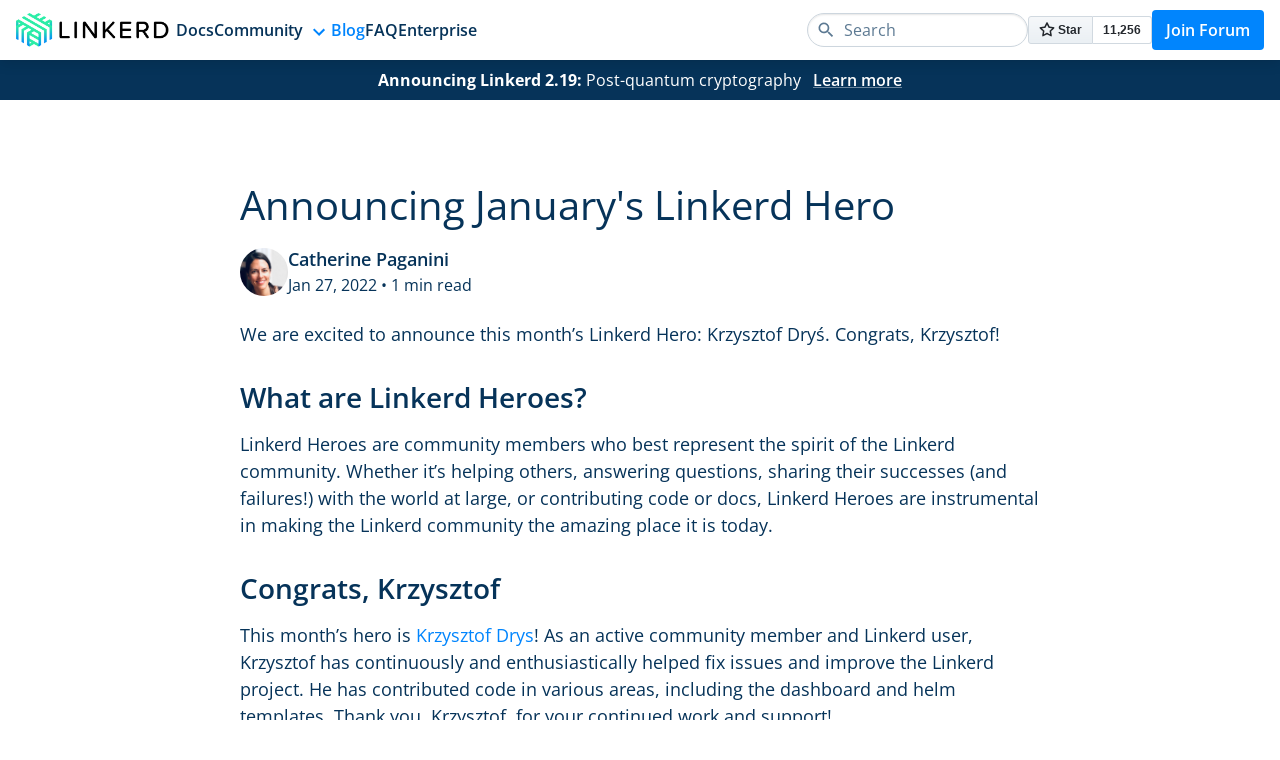

--- FILE ---
content_type: text/html
request_url: https://linkerd.io/2022/01/27/announcing-januarys-linkerd-hero/
body_size: 4624
content:
<!doctype html><html lang=en><head><meta charset=utf-8><script>(function(e,t,n,s,o){e[s]=e[s]||[],e[s].push({"gtm.start":(new Date).getTime(),event:"gtm.js"});var a=t.getElementsByTagName(n)[0],i=t.createElement(n),r=s!="dataLayer"?"&l="+s:"";i.async=!0,i.src="https://www.googletagmanager.com/gtm.js?id="+o+r,a.parentNode.insertBefore(i,a)})(window,document,"script","dataLayer","GTM-PXBDGKJ")</script><script>!function(){var t,n,e=window.analytics=window.analytics||[];if(!e.initialize)if(e.invoked)window.console&&console.error&&console.error("Segment snippet included twice.");else{e.invoked=!0,e.methods=["trackSubmit","trackClick","trackLink","trackForm","pageview","identify","reset","group","track","ready","alias","debug","page","once","off","on"],e.factory=function(t){return function(){var n=Array.prototype.slice.call(arguments);return n.unshift(t),e.push(n),e}};for(t=0;t<e.methods.length;t++)n=e.methods[t],e[n]=e.factory(n);e.load=function(t,n){var o,s=document.createElement("script");s.type="text/javascript",s.async=!0,s.src=("https:"===document.location.protocol?"https://":"http://")+"cdn.segment.com/analytics.js/v1/"+t+"/analytics.min.js",o=document.getElementsByTagName("script")[0],o.parentNode.insertBefore(s,o),e._loadOptions=n},e.SNIPPET_VERSION="4.1.0",e.load("bNkUVlprW8hKE72fgjKIEm9FI6pOzhT4"),e.page()}}()</script><title>Announcing January's Linkerd Hero | Linkerd</title>
<link rel="shortcut icon" href=/favicon.png><meta name=viewport content="width=device-width,initial-scale=1"><meta name=description content="As a community member and Linkerd user, Krzysztof has continuously and enthusiastically helped fix issues and improve the Linkerd project."><meta property="og:url" content="https://linkerd.io/2022/01/27/announcing-januarys-linkerd-hero/"><meta property="og:site_name" content="Linkerd"><meta property="og:title" content="Announcing January's Linkerd Hero"><meta property="og:description" content="As a community member and Linkerd user, Krzysztof has continuously and
enthusiastically helped fix issues and improve the Linkerd project."><meta property="og:locale" content="en_us"><meta property="og:type" content="article"><meta property="article:section" content="blog"><meta property="article:published_time" content="2022-01-27T00:00:00+00:00"><meta property="article:modified_time" content="2022-01-27T00:00:00+00:00"><meta property="og:image" content="https://linkerd.io/2022/01/27/announcing-januarys-linkerd-hero/cover.jpg"><meta name=twitter:card content="summary_large_image"><meta name=twitter:image content="https://linkerd.io/2022/01/27/announcing-januarys-linkerd-hero/cover.jpg"><meta name=twitter:title content="Announcing January's Linkerd Hero"><meta name=twitter:description content="As a community member and Linkerd user, Krzysztof has continuously and
enthusiastically helped fix issues and improve the Linkerd project."><meta name=twitter:site content="@Linkerd"><link rel=canonical href=https://linkerd.io/2022/01/27/announcing-januarys-linkerd-hero/><link rel=preload as=font href=/fonts/open-sans-v40-latin-600.woff2 type=font/woff2 crossorigin=anonymous><link rel=preload as=font href=/fonts/open-sans-v40-latin-700.woff2 type=font/woff2 crossorigin=anonymous><link rel=preload as=font href=/fonts/open-sans-v40-latin-regular.woff2 type=font/woff2 crossorigin=anonymous><link rel=stylesheet href=/css/main.min.02447fe169f8f050b5d390255dac1a094d47895a42263461d71c9d734ce16d65.css><script src=/js/main.min.5023a82ac8e4e8f4b2dbd219e50fcb9bfb00504a308c7e409422c56a93c3dfbb.js></script><script async defer src=https://buttons.github.io/buttons.js></script><script type=application/ld+json>{"@context":"https://schema.org","@type":"Article","author":"Catherine Paganini","datePublished":"2022-01-27T00:00:00Z","dateModified":"2022-01-27T00:00:00Z","headline":"Announcing January's Linkerd Hero","image":"https://linkerd.io/2022/01/27/announcing-januarys-linkerd-hero/cover.jpg","publisher":{"@type":"Organization","name":"linkerd.io","logo":{"@type":"ImageObject","url":"https://linkerd.io/logos/linkerd.png","width":472,"height":100}}}</script></head><body><noscript><iframe src="https://www.googletagmanager.com/ns.html?id=GTM-PXBDGKJ" height=0 width=0 style=display:none;visibility:hidden></iframe></noscript><header class=main-header><div class=main-header__container><div class=main-header__logo><a href=/><img src=/logos/linkerd.png alt=Linkerd></a></div><input class=main-header__toggle-checkbox type=checkbox id=main-header-toggle>
<label class=main-header__toggle for=main-header-toggle><span class=main-header__toggle-icon><span class=main-header__toggle-icon--open><svg class="icon icon--primary" viewBox="0 0 24 24"><path d="M3 6H21V8H3V6m0 5H21v2H3V11m0 5H21v2H3V16z"/></svg>
</span><span class=main-header__toggle-icon--close><svg class="icon icon--primary" viewBox="0 0 24 24"><path d="M19 6.41 17.59 5 12 10.59 6.41 5 5 6.41 10.59 12 5 17.59 6.41 19 12 13.41 17.59 19 19 17.59 13.41 12 19 6.41z"/></svg></span></span></label><div class=main-header__nav><nav class=main-nav><ul class=main-nav__menu><li><a href=/docs/>Docs</a></li><li><a href=#>Community<svg class="icon icon--primary" viewBox="0 0 24 24"><path d="M7.41 8.58 12 13.17l4.59-4.59L18 10l-6 6-6-6L7.41 8.58z"/></svg></a><ul><li><a href=/community/get-involved/>Get Involved</a></li><li><a href=/community/adopters/>Adopters & Case Studies</a></li><li><a href=/community/ambassadors/>Linkerd Ambassadors</a></li><li><a href=/community/ambassadors-apply/>Become an Ambassador</a></li><li><a href=https://linkerd.buoyant.io target=_blank rel=noopener>Buoyant's Linkerd Forum</a></li></ul></li><li class=main-nav__menu--selected><a href=/blog/>Blog</a></li><li><a href=/faq/>FAQ</a></li><li><a href=/enterprise/>Enterprise</a></li></ul><div class=main-nav__search><form action=/search method=get><div class="search-input search-input--sm"><svg class="icon" viewBox="0 0 24 24"><path d="M9.5 3A6.5 6.5.0 0116 9.5c0 1.61-.59 3.09-1.56 4.23L14.71 14H15.5l5 5L19 20.5l-5-5V14.71L13.73 14.44C12.59 15.41 11.11 16 9.5 16A6.5 6.5.0 013 9.5 6.5 6.5.0 019.5 3m0 2C7 5 5 7 5 9.5S7 14 9.5 14 14 12 14 9.5 12 5 9.5 5z"/></svg>
<input type=text name=q placeholder=Search></div></form></div><div class=main-nav__github><a class=github-button href=https://github.com/linkerd/linkerd2 data-icon=octicon-star data-size=large data-show-count=true aria-label="Star linkerd/linkerd2 on GitHub">Star</a></div><div class=main-nav__forum><a href=https://linkerd.buoyant.io class="button button--primary button--sm" target=_blank rel=noopener>Join Forum</a></div></nav></div></div></header><div class=main-announcement><strong>Announcing Linkerd 2.19:</strong> Post-quantum cryptography
<a href=/2025/10/31/announcing-linkerd-2.19/ class=main-announcement__link>Learn more</a></div><main class=main-content><div class="blog blog--single"><div class="blog__container container"><div class=blog-post><div class=blog-post__header><h1>Announcing January's Linkerd Hero</h1><div class=blog-post-meta><div class=blog-post-meta__media><img src=/authors/catherine-paganini.jpg alt="Catherine Paganini" class="img img--48 img--cover img--round"></div><div class=blog-post-meta__body><div class=blog-post-meta__name>Catherine Paganini</div><div class=blog-post-meta__date>Jan 27, 2022 • 1 min read</div></div></div></div><div class=blog-post__cover></div><div class="blog-post__content prose"><p>We are excited to announce this month&rsquo;s Linkerd Hero: Krzysztof Dryś. Congrats,
Krzysztof!</p><h2 id=what-are-linkerd-heroes>What are Linkerd Heroes?</h2><p>Linkerd Heroes are community members who best represent the spirit of the
Linkerd community. Whether it&rsquo;s helping others, answering questions, sharing
their successes (and failures!) with the world at large, or contributing code or
docs, Linkerd Heroes are instrumental in making the Linkerd community the
amazing place it is today.</p><h2 id=congrats-krzysztof>Congrats, Krzysztof</h2><p>This month’s hero is <a href="https://github.com/krzysztofdrys" rel=noopener target=_blank>Krzysztof Drys</a>! As an
active community member and Linkerd user, Krzysztof has continuously and
enthusiastically helped fix issues and improve the Linkerd project. He has
contributed code in various areas, including the dashboard and helm templates.
Thank you, Krzysztof, for your continued work and support!</p><figure><img alt=krzysztof class="img img--max-fill img--rounded" src=/2022/01/27/announcing-januarys-linkerd-hero/cover.jpg></figure><h2 id=nominate-next-months-linkerd-hero>Nominate next month&rsquo;s Linkerd Hero</h2><p>Linkerd Heroes take many forms. Perhaps someone has answered your or the
community’s pressing questions on Slack. Maybe you&rsquo;ve read a blog post or
watched a conference talk that helped spur your decision-making process or
advance your Linkerd implementation. Or perhaps someone contributed an awesome
Linkerd feature or bugfix that has made your life a lot easier. Who is your
Linkerd Hero?
<a href="https://docs.google.com/forms/d/e/1FAIpQLSfNv--UnbbZSzW7J3SbREIMI-HaooyX9im8yLIGB7M_LKT_Fw/viewform?usp=sf_link" rel=noopener target=_blank>Submit your nomination for next month&rsquo;s hero here</a>!</p><p>For those who nominated someone, thank you for participating!</p></div></div><div class=blog-post-related><h2>Suggested Blog Posts</h2><div class=blog-post-related__pages><div class="card card--horz card--center"><div class=card__media><div class=thumbnail><span style=background-image:url(/2021/12/09/announcing-decembers-linkerd-hero/cover.jpg)></span>
<img src=/2021/12/09/announcing-decembers-linkerd-hero/cover.jpg alt=Cover class="img img--128 img--rounded img--fit"></div></div><div class=card__body><div class=card__header><h4><a href=/2021/12/09/announcing-decembers-linkerd-hero/>Announcing December's Linkerd Hero</a></h4><div class=blog-post-meta><div class=blog-post-meta__date>Dec 9, 2021 • 2 min read</div></div></div></div></div><div class="card card--horz card--center"><div class=card__media><div class=thumbnail><span style=background-image:url(/2021/10/28/announcing-octobers-linkerd-hero/cover.jpg)></span>
<img src=/2021/10/28/announcing-octobers-linkerd-hero/cover.jpg alt=Cover class="img img--128 img--rounded img--fit"></div></div><div class=card__body><div class=card__header><h4><a href=/2021/10/28/announcing-octobers-linkerd-hero/>Announcing October's Linkerd hero</a></h4><div class=blog-post-meta><div class=blog-post-meta__date>Oct 28, 2021 • 2 min read</div></div></div></div></div><div class="card card--horz card--center"><div class=card__media><div class=thumbnail><span style=background-image:url(/2021/09/30/announcing-septembers-linkerd-hero/cover.jpg)></span>
<img src=/2021/09/30/announcing-septembers-linkerd-hero/cover.jpg alt=Cover class="img img--128 img--rounded img--fit"></div></div><div class=card__body><div class=card__header><h4><a href=/2021/09/30/announcing-septembers-linkerd-hero/>Announcing September's Linkerd Hero</a></h4><div class=blog-post-meta><div class=blog-post-meta__date>Sep 30, 2021 • 2 min read</div></div></div></div></div><div class="card card--horz card--center"><div class=card__media><div class=thumbnail><span style=background-image:url(/2021/08/26/announcing-augusts-linkerd-hero/cover.jpg)></span>
<img src=/2021/08/26/announcing-augusts-linkerd-hero/cover.jpg alt=Cover class="img img--128 img--rounded img--fit"></div></div><div class=card__body><div class=card__header><h4><a href=/2021/08/26/announcing-augusts-linkerd-hero/>Announcing August's Linkerd Hero</a></h4><div class=blog-post-meta><div class=blog-post-meta__date>Aug 26, 2021 • 2 min read</div></div></div></div></div></div></div></div></div></main><footer class=main-footer><div class=main-footer__top><div class="main-footer__container container"><div class=main-footer__info><p><img src=/logos/linkerd.png alt=Linkerd></p><p>Linkerd was originally created by <a href=https://buoyant.io/ target=_blank rel=noopener>Buoyant</a></p><p>View <a href=https://github.com/linkerd/linkerd/wiki/Linkerd-code-of-conduct target=_blank rel=noopener>Code of Conduct</a></p></div><div class=main-footer__links><div class=main-footer__community><h4>Community</h4><ul><li><a href=https://github.com/linkerd/linkerd2/ target=_blank rel=noopener>GitHub</a></li><li><a href=https://slack.linkerd.io/ target=_blank rel=noopener>Slack</a></li><li><a href=https://linkerd.buoyant.io/ target=_blank rel=noopener>Linkerd Forum</a></li></ul></div><div class=main-footer__follow><h4>Follow</h4><ul><li><a href=https://www.linkedin.com/company/linkerd/ target=_blank rel=noopener>Linkedin</a></li><li><a href=https://www.youtube.com/buoyantio/ target=_blank rel=noopener>YouTube</a></li><li><a href=https://twitter.com/linkerd/ target=_blank rel=noopener>Twitter</a></li></ul></div></div></div></div><div class=main-footer__bottom><div class="main-footer__container container"><p><a href=https://github.com/linkerd/website/tree/main/linkerd.io/content target=_blank rel=noopener>Edit This Site</a></p><p>Copyright © 2026 Linkerd Authors. All rights reserved.</p></div></div></footer><img alt=scarf referrerpolicy=no-referrer-when-downgrade src="https://static.scarf.sh/a.png?x-pxid=134c11a9-d08b-45e0-8cc9-d1ed96a92343" style=position:absolute;top:0;left:0;width:1px;height:1px><script defer src="https://static.cloudflareinsights.com/beacon.min.js/vcd15cbe7772f49c399c6a5babf22c1241717689176015" integrity="sha512-ZpsOmlRQV6y907TI0dKBHq9Md29nnaEIPlkf84rnaERnq6zvWvPUqr2ft8M1aS28oN72PdrCzSjY4U6VaAw1EQ==" data-cf-beacon='{"version":"2024.11.0","token":"6104071975364cc1b604bdf2a3f3c21e","r":1,"server_timing":{"name":{"cfCacheStatus":true,"cfEdge":true,"cfExtPri":true,"cfL4":true,"cfOrigin":true,"cfSpeedBrain":true},"location_startswith":null}}' crossorigin="anonymous"></script>
</body></html>

--- FILE ---
content_type: text/css
request_url: https://linkerd.io/css/main.min.02447fe169f8f050b5d390255dac1a094d47895a42263461d71c9d734ce16d65.css
body_size: 6364
content:
@font-face{font-display:swap;font-family:open sans;font-style:normal;font-weight:400;src:url(/fonts/open-sans-v40-latin-regular.woff2)format("woff2")}@font-face{font-display:swap;font-family:open sans;font-style:normal;font-weight:500;src:url(/fonts/open-sans-v40-latin-500.woff2)format("woff2")}@font-face{font-display:swap;font-family:open sans;font-style:normal;font-weight:600;src:url(/fonts/open-sans-v40-latin-600.woff2)format("woff2")}@font-face{font-display:swap;font-family:open sans;font-style:normal;font-weight:700;src:url(/fonts/open-sans-v40-latin-700.woff2)format("woff2")}:root{font-size:18px}@media(prefers-reduced-motion:no-preference){:root{scroll-behavior:smooth}}*,*::before,*::after{box-sizing:border-box}html{-webkit-font-smoothing:antialiased;text-rendering:optimizeLegibility;text-size-adjust:100%}body{margin:0;background-color:#fff;color:#063359;font-family:open sans,Helvetica,Arial,sans-serif;font-size:18px;font-weight:400;line-height:1.5}h1,h2,h3,h4,h5,h6{margin:0;margin-bottom:16px;font-family:open sans,Helvetica,Arial,sans-serif;font-weight:600;line-height:1.25}h1{font-size:40px}h2{font-size:28px}h3{font-size:24px}h4{font-size:20px}h5{font-size:18px}h6{font-size:16px}p,ul,ol,dl,figure{margin:0;margin-bottom:16px;font-family:open sans,Helvetica,Arial,sans-serif;font-size:18px;font-weight:400;line-height:1.5}dt{font-weight:600}dd{margin:0;padding-left:24px}ul,ol{padding-left:24px}ul ul,ol ol,ol ul,ul ol{margin-bottom:0;padding-top:8px}li{margin-bottom:4px}li:last-child{margin-bottom:0}figure img{display:block;height:auto;max-width:100%}blockquote{margin:0;margin-bottom:16px;padding:24px;border-left:solid 4px #0185fd;background-color:#e3f2fe;border-radius:4px}blockquote>:last-child{margin-bottom:0}hr{overflow:visible;height:0;margin:0;margin-bottom:16px;box-sizing:content-box;border:none;border-top:solid 2px #cdd6de}pre{margin:0;margin-bottom:16px;font-size:90%;overflow-x:auto;max-width:0;min-width:-webkit-fill-available;min-width:-moz-available;min-width:stretch;font-family:Consolas,Monaco,andale mono,ubuntu mono,monospace}img{border-style:none}a{color:#0185fd;text-decoration:none;transition:color .2s ease}a:hover,a:active{color:#016aca}strong,b{font-weight:700}code{font-family:Consolas,Monaco,andale mono,ubuntu mono,monospace}code:not(pre code){padding:1px 3px;background-color:#e3f2fe;border-radius:4px;font-size:90%;mix-blend-mode:multiply}figcaption{padding-top:8px;color:#5d7a93;font-size:16px;text-align:center}table{width:100%;margin:0;margin-bottom:16px;border-collapse:collapse;border-top:solid 1px #cdd6de}th,td{padding:8px 16px;border-bottom:solid 1px #cdd6de;text-align:left}th{font-size:16px;font-weight:600}thead tr,tr:nth-child(even){background-color:#f5f7f8}select,input,textarea,button{font-family:open sans,Helvetica,Arial,sans-serif;font-size:18px;font-weight:400;line-height:1.5}select{appearance:none;padding:8px 32px 8px 16px;border:solid 1px #cdd6de;background-color:#fff;color:#063359;border-radius:4px;background-image:url('data:image/svg+xml;utf8,<svg xmlns="http://www.w3.org/2000/svg" viewBox="0 0 24 24"><path d="M7.41,8.58L12,13.17L16.59,8.58L18,10L12,16L6,10L7.41,8.58Z" fill="%238399ac"/></svg>');background-repeat:no-repeat;background-position:right 8px center;background-size:24px 24px}input[type=text],input[type=email],textarea{padding:4px 8px;width:100%;border:solid 1px #cdd6de;border-radius:4px;background-color:#fff;color:#063359}input[type=text]:focus,input[type=email]:focus,textarea:focus{outline:#0185fd}input[type=text]::placeholder,input[type=email]::placeholder,textarea::placeholder{color:#5d7a93}input[type=submit],button{display:inline-block;padding:8.5px 16px;color:#0185fd;background-color:transparent;border-radius:4px;outline-width:0;white-space:nowrap;vertical-align:middle;text-align:center;text-decoration:none;font-family:open sans,Helvetica,Arial,sans-serif;font-weight:600;font-size:18px;line-height:1.5;cursor:pointer;transition:background-color .2s ease;color:#fff;background-color:#0185fd;border:none}input[type=submit]:focus,button:focus{outline:0}input[type=submit]:hover,input[type=submit]:active,button:hover,button:active{color:#016aca;background-color:#e3f2fe}input[type=submit]:hover,input[type=submit]:active,button:hover,button:active{color:#fff;background-color:#016aca}input[type=text]:-webkit-autofill,input[type=text]:-webkit-autofill:hover,input[type=text]:-webkit-autofill:focus,input[type=text]:-webkit-autofill:active{-webkit-text-fill-color:#063359;transition:background-color 5000s ease-in-out 0s}.accordion{border-top:solid 1px #cdd6de}.accordion details{padding-top:16px;padding-bottom:16px;border-bottom:solid 1px #cdd6de}.accordion details summary{padding-right:32px;list-style-type:none;background-image:url('data:image/svg+xml;utf8,<svg xmlns="http://www.w3.org/2000/svg" viewBox="0 0 24 24"><path d="M7.41,8.58L12,13.17L16.59,8.58L18,10L12,16L6,10L7.41,8.58Z" fill="%238399ac" /></svg>');background-repeat:no-repeat;background-position:100%;background-size:24px 24px;cursor:pointer;transition:color .2s ease}.accordion details summary:hover{color:#0185fd}.accordion details summary>*{margin-bottom:0}.accordion details[open] summary{margin-bottom:24px;background-image:url('data:image/svg+xml;utf8,<svg xmlns="http://www.w3.org/2000/svg" viewBox="0 0 24 24"><path d="M7.41,15.41L12,10.83L16.59,15.41L18,14L12,8L6,14L7.41,15.41Z" fill="%238399ac" /></svg>')}.alert{background-color:#f5f7f8;border:solid 1px #cdd6de;border-radius:4px;padding:16px 24px}.alert>*{margin-bottom:0}.alert>*+*{margin-top:16px}.alert .alert__title{display:flex;gap:8px;align-items:center}.alert .alert__title>*{margin-bottom:0}.alert .alert__content>*{margin-bottom:0}.alert .alert__content>*+*{margin-top:16px}.alert.alert--callout{border-width:4px;border-top:none;border-right:none;border-bottom:none}.alert.alert--condensed{padding:8px 16px}.alert.alert--center .alert__title{justify-content:center}.alert.alert--center .alert__content{text-align:center}.alert.alert--primary{color:#003565;background-color:#e6f3ff;border-color:#99cefe}.alert.alert--secondary{color:#25313b;background-color:#eff2f4;border-color:#becad4}.alert.alert--success{color:#0e4e24;background-color:#e9f9ef;border-color:#a7e7bd}.alert.alert--info{color:#003565;background-color:#e6f3ff;border-color:#99cefe}.alert.alert--warning{color:#664d03;background-color:#fff9e6;border-color:#ffe69c}.alert.alert--danger{color:#58151c;background-color:#fcebec;border-color:#f1aeb5}.anchor{scroll-margin-top:60px}.anchor .anchor__link{opacity:0;transition:opacity .2s ease}.anchor:hover .anchor__link{opacity:.6}.anchor:hover .anchor__link:hover{opacity:1}.avatar{display:flex;gap:16px;align-items:center}.avatar>*{margin-bottom:0}.avatar .avatar__title{color:#5d7a93;font-weight:400}.avatar-link{display:block;color:#063359}.avatar-link:hover .avatar__title,.avatar-link:active .avatar__title{color:#016aca}.badge{display:inline-block;padding:4px 16px;background-color:#64f9bf;border-radius:999px;font-size:16px}.button,button{display:inline-block;padding:8.5px 16px;color:#0185fd;background-color:transparent;border-radius:4px;outline-width:0;white-space:nowrap;vertical-align:middle;text-align:center;text-decoration:none;font-family:open sans,Helvetica,Arial,sans-serif;font-weight:600;font-size:18px;line-height:1.5;cursor:pointer;transition:background-color .2s ease}.button:focus,button:focus{outline:0}.button:hover,.button:active,button:hover,button:active{color:#016aca;background-color:#e3f2fe}.button.button--primary,button.button--primary{color:#fff;background-color:#0185fd}.button.button--primary:hover,.button.button--primary:active,button.button--primary:hover,button.button--primary:active{color:#fff;background-color:#016aca}.button.button--secondary,button.button--secondary{color:#063359;background-color:#64f9bf}.button.button--secondary:hover,.button.button--secondary:active,button.button--secondary:hover,button.button--secondary:active{color:#063359;background-color:#1af6a1}.button.button--outline,button.button--outline{background-color:transparent;outline:solid 1px #cdd6de;transition:color .2s ease,border-color .2s ease}.button.button--outline.button--primary,button.button--outline.button--primary{color:#0185fd;outline-color:#0185fd}.button.button--outline.button--primary:hover,.button.button--outline.button--primary:active,button.button--outline.button--primary:hover,button.button--outline.button--primary:active{color:#016aca;outline-color:#016aca;background-color:transparent}.button.button--outline.button--secondary,button.button--outline.button--secondary{color:#07bd76;outline-color:#07bd76}.button.button--outline.button--secondary:hover,.button.button--outline.button--secondary:active,button.button--outline.button--secondary:hover,button.button--outline.button--secondary:active{color:#06a467;outline-color:#06a467;background-color:transparent}.button.button--lg,button.button--lg{padding:13px 24px;font-size:20px}.button.button--md,button.button--md{padding:8.5px 16px;font-size:18px}.button.button--sm,button.button--sm{padding:8px 14px;font-size:16px}.button.button--xs,button.button--xs{padding:2px 8px;font-size:14px}.button.button--block,button.button--block{display:block;width:100%}.button.button--disabled,button.button--disabled{pointer-events:none;opacity:.25}.card{--card--center-body:center;display:flex;flex-direction:column;padding:8px;background-color:#fff;border-radius:4px;box-shadow:0 4px 12px rgba(0,0,0,.1),0 0 2px rgba(0,0,0,.1)}.card .card__body{display:flex;flex-direction:column;gap:24px;flex-grow:1;padding:16px}.card .card__header>*{margin-bottom:0}.card .card__header>*+*{margin-top:4px}.card .card__content{flex-grow:1}.card .card__content>*{margin-bottom:0}.card .card__content>*+*{margin-top:16px}.card .card__footer{display:flex;flex-direction:row;gap:16px}.card.card--inset-media{gap:24px;padding:24px}.card.card--inset-media .card__body{padding:0}.card.card--horz{--card--center-body:left;flex-direction:row}.card.card--reverse .card__body{order:1}.card.card--reverse .card__media{order:2}.card.card--center{align-items:center}.card.card--center .card__body{align-items:var(--card--center-body)}.card-link{display:block;transition:all .3s ease-out;color:#063359}.card-link .card{height:100%}.card-link:hover{transform:scale(1.05)}.card-link:hover .card{background-image:linear-gradient(160deg,#f1f9ff,white)}.form-control>*{margin-bottom:0}.form-control>*+*{margin-top:8px}.form-control label{font-weight:600}.hero{background-color:#fff}.hero .hero__container{padding-top:48px;padding-bottom:48px}.hero .hero__body>*{margin-bottom:0}.hero .hero__body>*+*{margin-top:24px}.hero .hero__header h1{margin-bottom:0;background-image:-webkit-linear-gradient(0,#063359,#0185fd);background-clip:text;-webkit-background-clip:text;-webkit-text-fill-color:transparent;font-weight:700;letter-spacing:-1.4px}.hero .hero__content{max-width:980px}.hero .hero__content>*{margin-bottom:0}.hero .hero__content>*+*{margin-top:16px}.hero .hero__footer{display:flex;flex-direction:column;gap:16px}@media(min-width:768px){.hero .hero__container{padding-top:80px;padding-bottom:80px}.hero .hero__header h1{font-size:48px}.hero .hero__footer{flex-direction:row}}@media(min-width:992px){.hero .hero__header h1{font-size:60px}}.hero.hero--has-background-image .hero__container{background-size:0 0}@media(min-width:992px){.hero.hero--has-background-image .hero__container{background-repeat:no-repeat;background-size:auto 300px;background-position:100%}.hero.hero--has-background-image .hero__body{max-width:700px}}@media(min-width:1200px){.hero.hero--has-background-image .hero__container{background-size:auto 400px}}@media(min-width:1400px){.hero.hero--has-background-image .hero__container{background-size:auto 500px}.hero.hero--has-background-image .hero__body{max-width:800px}}.highlight{position:relative;overflow:hidden;margin-bottom:16px}.highlight pre{margin-bottom:0;padding:16px;border-radius:4px}.highlight .highlight__copy{position:absolute;right:4px;top:4px;opacity:0;transition:opacity .2s ease}.highlight:hover .highlight__copy{opacity:1}.icon-button{display:inline-block;padding:8px;border-radius:4px;cursor:pointer;transition:background-color .2s ease}.icon-button:hover,.icon-button:active{background-color:#e3f2fe}.icon-button .icon{display:block}.icon-button.icon-button--primary{background-color:#0185fd}.icon-button.icon-button--primary:hover,.icon-button.icon-button--primary:active{background-color:#016aca}.icon-button.icon-button--secondary{background-color:#64f9bf}.icon-button.icon-button--secondary:hover,.icon-button.icon-button--secondary:active{background-color:#1af6a1}.icon-button.icon-button--primary .icon path,.icon-button.icon-button--secondary .icon path{fill:#fff}.icon{display:inline-block;vertical-align:middle;width:24px;height:24px}.icon path{fill:currentColor}.icon.icon--primary path{fill:#0185fd}.icon.icon--secondary path{fill:#5d7a93}.icon.icon--info path{fill:#0185fd}.icon.icon--success path{fill:#23c25b}.icon.icon--warning path{fill:#ffc107}.icon.icon--danger path{fill:#dc3545}.icon.icon--current path{fill:currentColor}.icon.icon--xs{width:18px;height:18px}.icon.icon--sm{width:20px;height:20px}.icon.icon--md{width:24px;height:24px}.icon.icon--lg{width:32px;height:32px}.icon.icon--xl{width:48px;height:48px}.img{display:block;height:auto;width:auto;object-fit:contain;object-position:center center}.img.img--round{border-radius:999px}.img.img--rounded{border-radius:4px}.img.img--center{margin:0 auto}.img.img--contain{object-fit:contain}.img.img--cover{object-fit:cover}.img.img--fill{width:100%}.img.img--max-fill{max-width:100%}.img.img--4x3{aspect-ratio:4/3}.img.img--16x9{aspect-ratio:16/9}.img.img--4x1{aspect-ratio:4/1}.img.img--24{width:24px;height:24px}.img.img--w24{width:24px}.img.img--h24{height:24px}.img.img--max-w24{max-width:24px}.img.img--max-h24{max-height:24px}.img.img--32{width:32px;height:32px}.img.img--w32{width:32px}.img.img--h32{height:32px}.img.img--max-w32{max-width:32px}.img.img--max-h32{max-height:32px}.img.img--48{width:48px;height:48px}.img.img--w48{width:48px}.img.img--h48{height:48px}.img.img--max-w48{max-width:48px}.img.img--max-h48{max-height:48px}.img.img--64{width:64px;height:64px}.img.img--w64{width:64px}.img.img--h64{height:64px}.img.img--max-w64{max-width:64px}.img.img--max-h64{max-height:64px}.img.img--80{width:80px;height:80px}.img.img--w80{width:80px}.img.img--h80{height:80px}.img.img--max-w80{max-width:80px}.img.img--max-h80{max-height:80px}.img.img--128{width:128px;height:128px}.img.img--w128{width:128px}.img.img--h128{height:128px}.img.img--max-w128{max-width:128px}.img.img--max-h128{max-height:128px}.img.img--160{width:160px;height:160px}.img.img--w160{width:160px}.img.img--h160{height:160px}.img.img--max-w160{max-width:160px}.img.img--max-h160{max-height:160px}.img.img--196{width:196px;height:196px}.img.img--w196{width:196px}.img.img--h196{height:196px}.img.img--max-w196{max-width:196px}.img.img--max-h196{max-height:196px}.img.img--256{width:256px;height:256px}.img.img--w256{width:256px}.img.img--h256{height:256px}.img.img--max-w256{max-width:256px}.img.img--max-h256{max-height:256px}.keyval tr{background-color:#f5f7f8}.keyval th:nth-child(1),.keyval td:nth-child(1){background-color:#e3f2fe;border-right:solid 1px #cdd6de}.keyval th:nth-child(1) code:not([class^=lang]),.keyval td:nth-child(1) code:not([class^=lang]){padding:0;background-color:transparent;mix-blend-mode:normal}@media(min-width:992px){.keyval th:nth-child(1) code:not([class^=lang]),.keyval td:nth-child(1) code:not([class^=lang]){white-space:nowrap}}.loader{width:48px;height:48px;display:inline-block;box-sizing:border-box;border:4px solid #0185fd;border-bottom-color:transparent;border-radius:50%;animation:rotation 1s linear infinite}.loader.loader--center{display:block;margin:0 auto}@keyframes rotation{0%{transform:rotate(0)}100%{transform:rotate(360deg)}}.page{padding:80px 0;background-color:#fafafa;background-image:linear-gradient(#e3f2fe,#fafafa);background-size:100% 200px;background-repeat:no-repeat}.paginator ul,.paginator li{margin:0;padding:0;list-style-type:none}.paginator ul{display:flex;justify-content:center;gap:16px}.prose h2{padding-top:16px}.prose h2:first-child{padding-top:0}.prose figure img{margin:0 auto}.prose .alert{margin-bottom:16px}.prose .card{margin-bottom:16px}.prose div:has(>iframe[title='YouTube video']){margin-bottom:16px}.search-input{display:flex;align-items:center;min-width:200px;padding-left:8px;border:solid 1px #cdd6de;border-radius:999px;background-color:#fff;box-shadow:inset 0 1px 2px rgba(0,0,0,.1)}.search-input svg{flex-shrink:0;width:24px;height:24px}.search-input svg path{color:#5d7a93}.search-input input[type=text],.search-input input[type=reset]{border:none;background-color:transparent;outline:none}.search-input input[type=reset]{padding-right:16px;color:#0185fd;cursor:pointer}.search-input input[type=text]:invalid~input[type=reset]{visibility:hidden}.search-input.search-input--sm svg{width:20px;height:20px}.search-input.search-input--sm input[type=text],.search-input.search-input--sm input[type=reset]{font-size:16px}.thumbnail{position:relative;overflow:hidden;border-radius:4px}.thumbnail span{position:absolute;top:-50%;left:-50%;width:200%;height:200%;background-size:cover;background-position:50%;filter:blur(24px);z-index:0}.thumbnail img{position:relative;z-index:1}.toggle__input[type=checkbox]{display:none}.toggle__input[type=checkbox]:checked~.toggle__label svg{transform:rotate(90deg)}.toggle__input[type=checkbox]~.toggle__target{display:none}.toggle__input[type=checkbox]:checked~.toggle__target{display:block}.toggle__label{cursor:pointer}.toggle__label svg{transition:transform .2s ease}.adopters .page__container>*{margin-bottom:0}.adopters .page__container>*+*{margin-top:80px}.adopters .adopters__case-studies{display:grid;gap:24px;grid-template-columns:1fr}.adopters .adopters__case-studies blockquote{padding:0;border:none;background-color:#fff}@media(min-width:992px){.adopters .adopters__case-studies{grid-template-columns:repeat(2,1fr)}}.adopters .adopters__logos{display:grid;gap:80px;grid-template-columns:1fr}.adopters .adopters__logos img{mix-blend-mode:multiply}@media(min-width:768px){.adopters .adopters__logos{grid-template-columns:repeat(2,1fr)}}@media(min-width:992px){.adopters .adopters__logos{grid-template-columns:repeat(3,1fr)}}@media(min-width:1200px){.adopters .adopters__logos{grid-template-columns:repeat(4,1fr)}}.ambassadors-apply h2{font-size:40px}.ambassadors-apply .page__container>*{margin-bottom:0}.ambassadors-apply .page__container>*+*{margin-top:80px}@media(min-width:992px){.ambassadors-apply section{padding-left:48px;padding-right:48px}.ambassadors-apply .card{--card--center-body:left;flex-direction:row;padding:48px}.ambassadors-apply .card .card__body{order:1}.ambassadors-apply .card .card__media{order:2}}.ambassadors h2{font-size:40px}.ambassadors .page__container>*{margin-bottom:0}.ambassadors .page__container>*+*{margin-top:80px}.ambassadors .ambassadors__section>*{margin-bottom:0}.ambassadors .ambassadors__section>*+*{margin-top:32px}@media(min-width:992px){.ambassadors .ambassadors__section h2{text-align:center}}.ambassadors .ambassadors__items{display:grid;gap:24px;grid-template-columns:1fr}@media(min-width:992px){.ambassadors .ambassadors__items{grid-template-columns:repeat(2,1fr)}}.ambassadors .card{position:relative}.ambassadors .card .card__footer{gap:4px}.ambassadors .card .ambassadors__emeritus-badge{position:absolute}@media(max-width:1199px){.ambassadors .card .ambassadors__emeritus-badge{left:24px;bottom:24px;width:128px;text-align:center}}@media(min-width:1200px){.ambassadors .card .ambassadors__emeritus-badge{top:16px;right:16px}}.blog{padding:80px 0}.blog.blog--list{background-color:#fafafa}.blog .card__header a{color:#063359}.blog .card__header a:hover{color:#0185fd}.blog__container>*{margin-bottom:0}.blog__container>*+*{margin-top:48px}.blog-list>*{margin-bottom:0}.blog-list>*+*{margin-top:32px}.blog-list h2{color:#5d7a93;font-size:18px;font-weight:400;text-align:center}.blog-list .blog-list__header{display:flex;align-items:center;justify-content:space-between}.blog-list .blog-list__header h1{margin-bottom:0}.blog-list .blog-list__feature,.blog-list .blog-list__pages{display:grid;gap:24px;grid-template-columns:1fr}@media(min-width:992px){.blog-list .blog-list__feature,.blog-list .blog-list__pages{grid-template-columns:repeat(2,1fr)}}.blog-post{max-width:800px;margin:0 auto}.blog-post>*{margin-bottom:0}.blog-post>*+*{margin-top:24px}.blog-post .blog-post__header h1{font-weight:400}.blog-post-related>*{margin-bottom:0}.blog-post-related>*+*{margin-top:32px}.blog-post-related h2{color:#5d7a93;font-size:18px;font-weight:400;text-align:center}.blog-post-related .blog-post-related__pages{display:grid;gap:24px;grid-template-columns:1fr}@media(min-width:992px){.blog-post-related .blog-post-related__pages{grid-template-columns:repeat(2,1fr)}}.blog-post-meta{display:flex;gap:8px;align-items:center}.blog-post-meta .blog-post-meta__body{display:flex;flex-direction:column}.blog-post-meta .blog-post-meta__name{font-weight:600}.blog-post-meta .blog-post-meta__date{font-size:16px}.docs__deprecated-alert{border-radius:0;border-top:none;border-right:none;border-left:none}.docs__container{display:grid;grid-template-columns:1fr}.docs__sidebar{background-color:#f5f7f8}.docs__nav{padding:24px}.docs__nav>*{margin-bottom:0}.docs__nav>*+*{margin-top:16px}.docs__nav select{border:none;background-color:transparent}.docs__nav ul,.docs__nav li{margin:0;padding:0;list-style-type:none}.docs__nav nav li{position:relative;line-height:1.25}.docs__nav nav li a{display:block;padding:8px 0 8px 16px;margin-right:32px;color:#5d7a93}.docs__nav nav li a:hover{color:#0185fd}.docs__nav nav li label{position:absolute;top:6px;right:8px}.docs__nav nav li.docs__nav--selected{background-color:#fff}.docs__nav nav li.docs__nav--selected>a{color:#063359}.docs__nav nav li li{padding-left:16px}.docs__nav nav li li li{font-size:16px}.docs__nav nav li li li a{padding-top:4px;padding-bottom:4px}.docs__nav .docs__versions{padding-bottom:8px;border-bottom:solid 1px #cdd6de}.docs__nav .docs__community{margin-top:16px;padding:24px 16px;border-top:solid 1px #cdd6de}.docs__nav .docs__community ul>*{margin-bottom:0}.docs__nav .docs__community ul>*+*{margin-top:16px}.docs__nav .docs__community img{width:auto;height:20px}.docs__main{padding:80px 0}.docs__header h1{margin-bottom:32px}.docs__body{max-width:800px;padding-left:24px;padding-right:24px}@media(min-width:768px){.docs__sidebar{padding:80px 0}.docs__container{grid-template-columns:300px 1fr}.docs__sidebar{display:flex;justify-content:flex-end}.docs__nav{width:300px;padding:0 0 0 24px}.docs__versions,.docs__community{margin-right:24px}}@media(min-width:1200px){.docs__body{padding-left:80px}}@media(min-width:1400px){.docs__container{grid-template-columns:33% 1fr}.docs__nav{width:350px}}.enterprise h2{font-size:40px}.enterprise .page__container>*{margin-bottom:0}.enterprise .page__container>*+*{margin-top:80px}.enterprise .enterprise__section>*{margin-bottom:0}.enterprise .enterprise__section>*+*{margin-top:32px}@media(min-width:992px){.enterprise .card{--card--center-body:left;flex-direction:row;gap:48px;padding:48px}.enterprise .card .card__body{order:1}.enterprise .card .card__media{order:2}}.get-involved .page__container{display:grid;gap:24px;grid-template-columns:1fr}@media(min-width:992px){.get-involved .page__container{grid-template-columns:repeat(2,1fr)}}.heroes .page__container{display:grid;gap:24px;grid-template-columns:1fr}@media(min-width:992px){.heroes .page__container{grid-template-columns:repeat(2,1fr)}}.heroes .card{position:relative}.heroes .card .heroes__type{position:absolute;top:16px;right:0;z-index:1}.heroes .card .card__body{z-index:2}.home{padding-bottom:128px}.home>*{margin-bottom:0}.home>*+*{margin-top:80px}.home h2{margin-bottom:48px;font-size:40px}@media(min-width:768px){.home h2{font-size:48px}}.home .hero{background-image:none;background-repeat:no-repeat;background-size:auto 100%;background-position:100%}.home .hero .hero__body{max-width:1080px}.home .hero .hero__header h1{text-wrap:balance}@media(min-width:768px){.home .hero{background-image:url(/home/hero/bkgd.png)}.home .hero .hero__header h1{font-size:60px}}@media(min-width:1400px){.home .hero .hero_container{padding-top:120px;padding-bottom:120px}.home .hero .hero__header h1{font-size:80px}}.home-stats{margin-top:0;padding:48px 0;background-image:linear-gradient(#e3f2fe,white);background-size:100% 200px;background-repeat:no-repeat}.home-stats .home-stats__body{display:grid;gap:8px;grid-template-columns:repeat(2,1fr)}@media(min-width:768px){.home-stats .home-stats__body{grid-template-columns:repeat(4,1fr)}}.home-stats .home-stats__property{font-size:16px;text-align:center}.home-stats .home-stats__value{font-size:40px;font-weight:700;text-align:center}.home-articles .home-articles__content{display:grid;gap:24px;grid-template-columns:1fr}@media(min-width:768px){.home-articles .home-articles__content{grid-template-columns:repeat(3,1fr)}}@keyframes home-adopters-logos-1-keyframes{from{left:0%}to{left:-3600px}}@keyframes home-adopters-logos-2-keyframes{from{left:3600px}to{left:0%}}.home-adopters{padding:48px 0;background-image:linear-gradient(white,#e9fdf5,#e9fdf5,white)}.home-adopters .home-adopters__body{display:flex;flex-direction:column;gap:48px;font-size:16px}.home-adopters .home-adopters__title{display:flex;flex-direction:column;align-items:center;text-align:center}.home-adopters .home-adopters__title a{display:block;color:#063359;white-space:nowrap}.home-adopters .home-adopters__title img{display:block;width:160px;height:auto;margin:0 auto;padding-top:8px}.home-adopters .home-adopters__content,.home-adopters .home-adopters__mask{position:relative;overflow:hidden}.home-adopters .home-adopters__content{text-align:center}.home-adopters .home-adopters__logos{position:relative;width:3600px;height:80px}.home-adopters .home-adopters__logos-1,.home-adopters .home-adopters__logos-2{position:absolute;display:flex;gap:50px;width:100%}.home-adopters .home-adopters__logos-1 img,.home-adopters .home-adopters__logos-2 img{display:block;width:150px;height:auto}.home-adopters .home-adopters__logos-1{animation:home-adopters-logos-1-keyframes 60s linear infinite}.home-adopters .home-adopters__logos-2{animation:home-adopters-logos-2-keyframes 60s linear infinite}@media(max-width:991px){.home-adopters .home__container{padding:0}}@media(min-width:992px){.home-adopters .home-adopters__body{flex-direction:row}.home-adopters .home-adopters__title{align-items:flex-start;text-align:left}.home-adopters .home-adopters__title img{margin:0}.home-adopters .home-adopters__content{text-align:left}.home-adopters .home-adopters__mask::before,.home-adopters .home-adopters__mask::after{content:"";position:absolute;top:0;width:100px;height:80px;z-index:1}.home-adopters .home-adopters__mask::before{background-image:linear-gradient(90deg,#e9fdf5,rgba(233,253,245,0));left:0}.home-adopters .home-adopters__mask::after{background-image:linear-gradient(-90deg,#e9fdf5,rgba(233,253,245,0));right:0}}.home-case-studies .home-case-studies__content{display:grid;gap:24px;grid-template-columns:1fr}@media(min-width:768px){.home-case-studies .home-case-studies__content{grid-template-columns:repeat(3,1fr)}}.home-features .home-features__content{display:grid;gap:24px;grid-template-columns:1fr}@media(min-width:768px){.home-features .home-features__content{grid-template-columns:repeat(2,1fr)}}.home-cncf .home-cncf__body{padding:48px 24px;background-color:#e3f2fe;text-align:center}.home-cncf .home-cncf__body>*{margin-bottom:0}.home-cncf .home-cncf__body>*+*{margin-top:24px}.home-tweets .home-tweets__content{display:grid;gap:24px;grid-template-columns:1fr}@media(min-width:768px){.home-tweets .home-tweets__content{grid-template-columns:repeat(2,1fr)}}.main-announcement{padding:8px;background-color:#063359;color:#fff;font-size:16px;text-align:center}.main-announcement a{color:#fff;font-weight:600;text-decoration:underline;text-decoration-thickness:2px;text-decoration-color:rgba(255,255,255,.4)}.main-announcement .main-announcement__link{display:inline-block;padding-left:8px}.main-footer p,.main-footer ul{margin:0;padding:0;list-style-type:none}.main-footer .main-footer__container{display:flex;flex-direction:column}.main-footer .main-footer__top{padding:48px 0;background-color:#e3f2fe}.main-footer .main-footer__top .main-footer__container{gap:48px}.main-footer .main-footer__bottom{padding:16px 0;background-color:#063359;color:#e3f2fe;text-align:center}.main-footer .main-footer__bottom p{font-size:16px}.main-footer .main-footer__bottom .main-footer__container{gap:16px}.main-footer .main-footer__info{color:#5d7a93;text-align:center}.main-footer .main-footer__info>*{margin-bottom:0}.main-footer .main-footer__info>*+*{margin-top:8px}.main-footer .main-footer__info img{width:220px}.main-footer .main-footer__links{display:flex;justify-content:center;gap:80px}@media(min-width:768px){.main-footer .main-footer__container{flex-direction:row}.main-footer .main-footer__top{padding:80px 0}.main-footer .main-footer__top .main-footer__container{justify-content:space-between}.main-footer .main-footer__bottom{text-align:left}.main-footer .main-footer__info{text-align:left}.main-footer .main-footer__links{justify-content:left}}body{padding-top:60px}@media(max-width:991px){body:has(.main-header__toggle-checkbox:checked){overflow:hidden}}.main-header{position:fixed;top:0;right:0;left:0;z-index:998;background-color:#fff;box-shadow:0 4px 12px rgba(0,0,0,.1),0 0 2px rgba(0,0,0,.1)}.main-header .main-header__container{display:flex;flex-wrap:wrap;justify-content:space-between;align-items:center;gap:24px;padding:8px 16px}.main-header .main-header__logo{display:flex;align-items:center;min-height:44px}.main-header .main-header__logo img{display:block;width:160px}.main-header .main-header__toggle-checkbox[type=checkbox]{display:none}.main-header .main-header__toggle-icon{cursor:pointer;font-family:Consolas,Monaco,andale mono,ubuntu mono,monospace}.main-header .main-header__toggle-icon--open{display:inline-block}.main-header .main-header__toggle-icon--close{display:none}@media(max-width:991px){.main-header:has(.main-header__toggle-checkbox:checked){height:100vh;overflow:auto}.main-header .main-header__nav{display:none;flex-basis:100%}.main-header .main-header__toggle-checkbox:checked~.main-header__toggle .main-header__toggle-icon--open{display:none}.main-header .main-header__toggle-checkbox:checked~.main-header__toggle .main-header__toggle-icon--close{display:inline-block}.main-header .main-header__toggle-checkbox:checked~.main-header__nav{display:block}}@media(min-width:992px){.main-header .main-header__container{flex-wrap:nowrap}.main-header .main-header__toggle{display:none}.main-header .main-header__nav{flex-grow:1}}.main-nav{display:flex;flex-direction:column;gap:16px}.main-nav ul,.main-nav li{margin:0;padding:0;list-style-type:none}.main-nav .main-nav__menu{flex-grow:1;display:flex;flex-direction:column}.main-nav .main-nav__menu a{color:#063359;font-size:16px;font-weight:600}.main-nav .main-nav__menu a:hover,.main-nav .main-nav__menu a:active{color:#0185fd}.main-nav .main-nav__menu .main-nav__menu--selected>a{color:#0185fd}.main-nav .main-nav__github{height:28px}@media(max-width:991px){.main-nav .main-nav__menu li{padding:8px 0}.main-nav .main-nav__menu li:has(ul){padding-bottom:0}.main-nav .main-nav__menu ul{border-left:solid 2px #cdd6de;margin:16px 0;padding-left:16px}.main-nav .icon{display:none}}@media(min-width:992px){.main-nav{flex-direction:row;align-items:center}.main-nav .main-nav__menu{position:relative;flex-grow:1;flex-direction:row;gap:24px}.main-nav .main-nav__menu>li:hover ul{display:block}.main-nav .main-nav__menu ul{position:absolute;display:none;padding:16px;background-color:#fff;box-shadow:0 4px 12px rgba(0,0,0,.1),0 0 2px rgba(0,0,0,.1);border-radius:4px;z-index:999}.main-nav .main-nav__menu ul li{padding:8px}.main-nav .main-nav__menu .icon{margin-left:4px}}@media(min-width:992px) and (max-width:1199px){.main-nav .main-nav__github{display:none}}.meetup .hero .meetup__content>*{margin-bottom:0}.meetup .hero .meetup__content>*+*{margin-top:24px}.meetup .hero .hero__footer{flex-direction:column}@media(min-width:992px){.meetup .hero .hero__body{display:flex;flex-direction:row;gap:48px}.meetup .hero .hero__body>*{margin-bottom:0}.meetup .hero .hero__body>*+*{margin-top:0}}.search{padding:48px 0}@media(min-width:768px){.search{padding:80px 0}}.search-results>*{margin-bottom:0}.search-results>*+*{margin-top:24px}.search-results>:nth-child(2){margin-top:48px}.search-results-entry{padding-bottom:24px;border-bottom:solid 1px #cdd6de}.search-results-entry>*{margin-bottom:0}.search-results-entry>*+*{margin-top:16px}.search-results-entry:last-of-type{padding-bottom:0;border-bottom:none}.search-results-entry .search-results-entry__section{color:#5d7a93;font-size:16px}.search-results-entry .search-results-entry__title{margin-top:4px}.four0four .four0four__container{padding:128px 0;text-align:center}.four0four .four0four__container>*{margin-bottom:0}.four0four .four0four__container>*+*{margin-top:24px}.container,.container-fluid,.container-sm,.container-md,.container-lg,.container-xl,.container-xxl{width:100%;margin-left:auto;margin-right:auto;padding-left:24px;padding-right:24px}@media(min-width:576px){.container,.container-sm,.container-md,.container-lg,.container-xl,.container-xxl{max-width:540px}}@media(min-width:768px){.container,.container-md,.container-lg,.container-xl,.container-xxl{max-width:720px}}@media(min-width:992px){.container,.container-lg,.container-xl,.container-xxl{max-width:960px}}@media(min-width:1200px){.container,.container-xl,.container-xxl{max-width:1140px}}@media(min-width:1400px){.container,.container-xxl{max-width:1320px}}

--- FILE ---
content_type: application/javascript
request_url: https://linkerd.io/js/main.min.5023a82ac8e4e8f4b2dbd219e50fcb9bfb00504a308c7e409422c56a93c3dfbb.js
body_size: -224
content:
window.addEventListener("DOMContentLoaded",function(){const t="icon icon--xs",n=`<svg class="${t}" xmlns="http://www.w3.org/2000/svg" viewBox="0 0 24 24"><path d="M19,21H8V7H19M19,5H8A2,2 0 0,0 6,7V21A2,2 0 0,0 8,23H19A2,2 0 0,0 21,21V7A2,2 0 0,0 19,5M16,1H4A2,2 0 0,0 2,3V17H4V3H16V1Z" /></svg>`,o=`<svg class="${t}" xmlns="http://www.w3.org/2000/svg" viewBox="0 0 24 24"><path d="M21,7L9,19L3.5,13.5L4.91,12.09L9,16.17L19.59,5.59L21,7Z" /></svg>`,s=document.querySelectorAll(".highlight:not(.disable-copy) > pre");if(s)for(let i of s){const a=i.querySelector("code"),e=document.createElement("a");e.setAttribute("href","#"),e.classList.add("icon-button"),e.classList.add("icon-button--primary"),e.innerHTML=n,e.addEventListener("click",function(t){t.preventDefault(),navigator.clipboard.writeText(a.textContent.trim()+`
`),e.innerHTML=o,setTimeout(function(){e.innerHTML=n},3e3)},!1);const t=document.createElement("div");t.classList.add("highlight__copy"),t.append(e),i.insertBefore(t,a)}},!1)

--- FILE ---
content_type: application/javascript; charset=utf-8
request_url: https://cdn.jsdelivr.net/npm/hockeystack@latest/hockeystack.min.js
body_size: 9217
content:
/**
 * Minified by jsDelivr using Terser v5.39.0.
 * Original file: /npm/hockeystack@1.3.232/hockeystack.js
 *
 * Do NOT use SRI with dynamically generated files! More information: https://www.jsdelivr.com/using-sri-with-dynamic-files
 */
window.HockeyStack=(()=>{"use strict";const e={},t=[{name:"6sense",check:()=>!!document.querySelector('script[src*="j.6sc.co/6si.min.js"]'),script:"https://cdn.jsdelivr.net/npm/hockeystack@latest/hockeystack-6sense.min.js"},{name:"arcade",check:()=>!!document.querySelector('iframe[src*="demo.arcade.software"]'),script:"https://cdn.jsdelivr.net/npm/hockeystack@latest/hockeystack-arcade.min.js"},{name:"calendly",check:()=>!!new URLSearchParams(window.location.search).get("event_type_uuid"),script:"https://cdn.jsdelivr.net/npm/hockeystack@latest/hockeystack-calendly.min.js"},{name:"demandbase",check:()=>!!document.querySelector('script[src*="tag.demandbase.com"]'),script:"https://cdn.jsdelivr.net/npm/hockeystack@latest/hockeystack-demandbase.min.js"},{name:"drift",check:()=>!!document.querySelector('script[src*="js.driftt.com"]'),script:"https://cdn.jsdelivr.net/npm/hockeystack@latest/hockeystack-drift.min.js"},{name:"heyflow",check:()=>!!document.querySelector('script[src*="heyflow.app"]'),script:"https://cdn.jsdelivr.net/npm/hockeystack@latest/hockeystack-heyflow.min.js"},{name:"marketo-forms",check:()=>!!document.querySelector('script[src*="forms2.min.js"]'),script:"https://cdn.jsdelivr.net/npm/hockeystack@latest/hockeystack-marketo-forms.min.js"},{name:"navattic",check:()=>!!document.querySelector('script[src*="js.navattic.com"]'),script:"https://cdn.jsdelivr.net/npm/hockeystack@latest/hockeystack-navattic.min.js"},{name:"pardot",check:()=>!!document.querySelector('script[src*="pi.pardot.com"]'),script:"https://cdn.jsdelivr.net/npm/hockeystack@latest/hockeystack-pardot.min.js"},{name:"qualified",check:()=>!!document.querySelector('script[src*="qualified"]'),script:"https://cdn.jsdelivr.net/npm/hockeystack@latest/hockeystack-qualified.min.js"},{name:"zoominfo-chat",check:()=>!!document.querySelector('script[src*="insent.ai"]'),script:"https://cdn.jsdelivr.net/npm/hockeystack@latest/hockeystack-zoominfo-chat.min.js"}],o=[],n=[],r=document.currentScript||document.querySelector('script[src*="hockeystack.min.js"]');if(!r)return void console.error("HockeyStack: Script element not found");const i=r.getAttribute("data-server-url")||"https://data.hockeystack.com",a=r.getAttribute("apikey")||r.getAttribute("data-apikey");let c=r.getAttribute("data-fingerprint-apikey");"97c0d7b226357c703f4588fe18144d"===a&&(c="vh2bFEwArYpztsvgGQ87");if((e=>{try{const t=localStorage.getItem(e);if(!t)return null;const o=JSON.parse(t);return o.expiration&&Date.now()>o.expiration?(localStorage.removeItem(e),null):o.value}catch(e){return null}})("hs_staging")||window.location.search.includes("hsstaging=true"))return document.querySelector('script[src*="hockeystack-staging.min.js"]')?void console.log("Script already exists. Skipping initialization"):(((e,t)=>{const o={value:t,expiration:Date.now()+36e5};localStorage.setItem(e,JSON.stringify(o))})("hs_staging","true"),(()=>{const e=document.createElement("script");e.src="https://cdn.jsdelivr.net/npm/hockeystack@latest/hockeystack-staging.min.js",e.async=1,Array.from(r.attributes).forEach((t=>{(t.name.startsWith("data-")||"apikey"===t.name)&&e.setAttribute(t.name,t.value)})),e.dataset.autoGenerated=!0,document.getElementsByTagName("head")[0].append(e)})(),void console.log("HockeyStack: Running in staging mode"));let s=1e3*r.getAttribute("data-interval-start")||5e3;const l=1e3*r.getAttribute("data-interval-increment")||2e3;let d=!!c,u=!(!r.getAttribute("cookieless")&&!r.getAttribute("data-cookieless")&&""!==r.getAttribute("data-cookieless")||d);const m=!(!r.getAttribute("cross-domain")&&!r.getAttribute("data-cross-domain")||u);let h=!(!r.getAttribute("auto-identify")&&!r.getAttribute("data-auto-identify"));const p=!(!r.getAttribute("only-identify")&&!r.getAttribute("data-only-identify")),g=!(!r.getAttribute("privacy-mode")&&!r.getAttribute("data-privacy-mode")&&""!==r.getAttribute("data-privacy-mode")),f=window.location.search.includes("hsdebug=true");e.cookieless=u||d;const y=()=>{d=!1,u=!0};let k=null;if(d&&c){const e=sessionStorage.getItem("hsfpj");if(e){const t=JSON.parse(e);t.initialized=!0,k=new Promise(((e,o)=>{e(t)}))}else{const e=import(`https://fpjscdn.net/v3/${c}`).then((e=>e.load({region:"eu"}))).catch((e=>{f&&console.error("HockeyStack: Error while loading fingerprint v2 script: ",e),y()}));k=e.then((e=>e.get())).catch((e=>{f&&console.error("HockeyStack: Error while getting fingerprint from v2 script: ",e),y()}))}}let S="",b={};if(!a)return void console.error("HockeyStack: No API key provided");if(["d7a8d720de58efe016822c1390cebb","3f5faca79c311a7348a04aa7389bcb"].includes(a))return;["695accfb6c874ac0d46cf9c7b3303f","78f842f2350d245dd06df65bfa49b9","82ee9e4a8b15fc058046998d5e9fbe"].includes(a)&&(h=!0),f&&console.log("HockeyStack: debug mode is on");let w,v,x=0,C=!1,j=0,H=new Date,A=!1,N=[];r.getAttribute("data-identity")&&(v=r.getAttribute("data-identity"));const I=document,O=navigator,q=window;let E,F={};const L=()=>(q.location.origin+q.location.pathname+q.location.search+q.location.hash).toLowerCase(),T=()=>{try{const e=localStorage.getItem("hs_tracking_enabled");return null===e||"true"===e}catch(e){return!0}},D=e=>{try{localStorage.setItem("hs_tracking_enabled",e.toString()),f&&console.log("HockeyStack tracking state set to:",e)}catch(e){f&&console.log("Failed to set tracking state in localStorage:",e.message)}};let _=L();const J=(e,t,o)=>{if(!T())return void(f&&console.log("HockeyStack tracking is disabled, skipping request"));const n="object"==typeof O&&"function"==typeof O.sendBeacon&&"function"==typeof Blob&&"50fcf52eca5476546b54230ccbaea2"!==a,r=`${i}${e}`;let c;return n?(c=M(r,t,o),c||(c=$(r,t,o))):c=$(r,t,o),c},M=(e,t,o)=>{let n;f&&console.log("Send request via beacon",JSON.stringify(t));try{const o=new Blob([JSON.stringify(t)],{type:"text/plain"});n=O.sendBeacon(e,o)}catch(r){f&&console.log("Error while sending request via beacon: ",r.message),o||R(r,{operation:"sendReqViaBeacon",requestObj:t,serverUrl:e}),n=!1}return f&&console.log("Sent request via beacon",n),n},$=(e,t,o)=>{let n;f&&console.log("Send request via XHR",JSON.stringify(t));try{const o=new XMLHttpRequest;o.open("POST",e,!0),o.setRequestHeader("Content-Type","text/plain; charset=UTF-8"),o.send(JSON.stringify(t)),o.onreadystatechange=()=>!0,n=!0}catch(r){o||R(r,{operation:"sendReqViaXHR",requestObj:t,serverUrl:e}),n=!1}return f&&console.log("Sent request via XHR",n),n},P=e=>{try{return window.CSS&&CSS.escape?CSS.escape(String(e)):String(e).replace(/[\0-\x1F\x7F]/g,"�").replace(/(^-?\d)|(^-)|(^--)/,(e=>"\\"+e)).replace(/[\s!"#$%&'()*+,./:;<=>?@[\\\]^`{|}~]/g,(e=>"\\"+e))}catch{return String(e)}},R=(e,t)=>{f&&(console.log("HockeyStack: error metadata",t),console.error(e));const o={error:e.message,apiKey:a,page:window.location.href,metadata:t};J("/send-error",o,!0)};try{e.initWrapper=function(t){d?(t=>{f&&console.log("HockeyStack: Initializing with fingerprint v2"),k.then((o=>{o&&o.visitorId?(f&&console.log("HockeyStack: Fingerprint v2 found",o),S=o.visitorId,b={confidence:o.confidence.score,version:o.meta.version,requestId:o.requestId,visitorFound:o.visitorFound},o.initialized||sessionStorage.setItem("hsfpj",JSON.stringify(o))):(f&&console.log("HockeyStack: Fingerprint v2 not found, falling back to v1"),y()),e.init(t)})).catch((o=>{f&&console.error("HockeyStack: Error while getting fingerprint v2: ",o),y(),e.init(t)}))})(t):e.init(t)},e.init=function(t){if(!G()&&!O.webdriver){try{0}catch(e){return}e.apiKey=t,H=new Date,w="phone"===X(O.userAgent.toLowerCase()),u||d||W("hs_uuid",z(),365),E={website:window.location.hostname,apiKey:e.apiKey,isFingerprintV1:u,isFingerprintV2:d,fingerprintMetadata:b,debugMode:f,version:"1.3.168"},f&&console.log("HockeyStack: userObject before init",JSON.parse(JSON.stringify(F))),F={...Z(),...F},f&&console.log("HockeyStack: userObject in init",JSON.parse(JSON.stringify(F))),e.initialized=!0,window.hockeystackQueue&&(window.hockeystackQueue.forEach((e=>{f&&console.log("HockeyStack: processing queued callback",e);try{e()}catch(e){R(e,{operation:"hockeystackQueue callback"})}})),window.hockeystackQueue=[]),ee(),ce(),c("enter-page",null),$();try{ae()}catch(e){R(e,{operation:"trackContentSchema"})}e.trackSession(),e.sendIntervalData()}},e.sendIntervalData=function(){setTimeout((()=>{I.hasFocus()?(s+=l,e.endSession(!0),e.sendIntervalData()):e.sendIntervalData()}),s)},e.endSession=function(e){let t=ne()?parseInt(j/(te()-oe())*100):100;if(t>100&&(t=100),C&&(void 0===e||!e))return c("scroll-depth",null,t),c("end-session"),void $();if(!C&&void 0!==e&&e)return c("scroll-depth",null,t),void $();let o=I.activeElement.href;if(U(o)&&_!==o){o=o.split("#")[0];const e=L();o.startsWith("http")&&e!==o&&(c("scroll-depth",null,t),$())}else c("scroll-depth",null,t),c("end-session"),$()},e.trackSession=()=>{C=!1,r(q,"pagehide",(()=>{A||(A=!0,e.endSession())})),w&&r(q,"pageshow",(t=>{t.persisted&&e.initWrapper(e.apiKey)}));let t=I.hasFocus();function o(t,o){const n=t.trim();f&&console.log("identifyThroughForm fired",n);let r={};try{r=re(o)}catch(e){R(e,{operation:"identifyThroughForm/getClickInfo"})}V(n)&&(e.identify(n),e.goal("Identified from Form",{email:M(n),...JSON.parse(JSON.stringify(r))}))}function a(t){if(!window.innerPageClick)return;let r;d();try{r=re(t.target),c("onclick",null,r)}catch(e){R(e,{operation:"onClickFunc/getClickInfo"})}!function(t){const r=t.closest("button")||t.closest("a");if(!r)return;if("A"===r.nodeName&&!r.className.includes("button"))return;f&&console.log("checkSubmitClickInForm fired",r);const i=t.closest("form");if(i){f&&console.log("found form",i);const e=i.elements;let t=!0;for(let n=0;n<e.length;n++){const r=e[n];r&&"hidden"!==r.type&&(r.validity&&!r.validity.valid&&(t=!1),h&&"email"===r.type&&o(r.value,i))}const a=!!r.className.match(/(cta |submit|submission|book-demo)/g),s=n.find((e=>"onsubmit"===e.action.actionType));if(t&&!s&&("submit"===r.type||a)){let e={};try{e=re(i)}catch(e){R(e,{operation:"checkSubmitClickInForm/getClickInfo"})}const t=JSON.parse(JSON.stringify(e));c("onsubmit",null,{...t,eventSource:"checkSubmitClickInForm"})}}else if(h){const t=[...document.querySelectorAll("input")];f&&console.log("found all inputs to search for email",t),t.forEach((t=>{if("email"!==t.type&&!t.placeholder?.toLowerCase().includes("email")&&!t.name?.toLowerCase().includes("email"))return;const o=t.value.trim();V(o)&&e.identify(o)}))}}(t.target),i()}setInterval((()=>{t!==I.hasFocus()&&(t=I.hasFocus(),t?(A=!1,d()):w&&!A&&(A=!0,e.endSession()))}),500),r(q,"message",(t=>{if(t.data&&"hockeystack-identify"===t.data.name&&t.data.email)e.identify(t.data.email);else if(t.data&&"hockeystack-onsubmit"===t.data.name&&t.data.element&&t.source!==window)c("onsubmit",null,{element:t.data.element,eventSource:"hockeystack-onsubmit"});else if(t.data&&"hockeystack-identify-form"===t.data.name&&t.data.value)o(t.data.value,null);else if(t.data&&"hsFormCallback"===t.data.type&&"onFormSubmit"===t.data.eventName){if(h){const o=t.data.data.find((e=>"email"===e.name)).value;e.identify(o)}c("onsubmit",null,{element:"#hsForm_"+t.data.id,eventSource:"hsFormCallback"})}else if(t.data&&t.data.meetingBookSucceeded){if(h){const o=t.data.meetingsPayload.bookingResponse.postResponse.contact.email;e.identify(o)}e.goal("Meeting Booked on Website",{integration:"HubSpot"})}})),r(q,"klaviyoForms",(t=>{const o=t.detail.metaData;if(o){if(h){const t=o.$email;e.identify(t)}e.goal("Submit Klaviyo Form",{integration:"Klaviyo",klaviyoFormId:t.detail.formId})}}));let s=0;function l(e){d(),f&&console.log("onsubmit fired");const t=e.target;let n={};try{n=re(t)}catch(e){R(e,{operation:"onSubmitFunc/getClickInfo"})}if(!n||!n.element.startsWith("#hsForm_"))try{const r=t.elements;for(let e=0;e<r.length;e++){const i=r[e];if(f&&console.log("form element",i.type,i.name,i.value),"search"===i.type&&r.length<=2){const e={...n,value:i.value};return void c("onsearch",null,e)}if("text"===i.type&&(["s","q","k"].includes(i.name)||/search|query|keyword/i.test(i.name))&&r.length<=2){const e={...n,value:i.value};return void c("onsearch",null,e)}h&&["email","text"].includes(i.type)&&(o(i.value,t),window.parent?.postMessage({name:"hockeystack-identify-form",value:i.value},"*"))}if(e.target.querySelector("input[type=submit]")&&/search/i.test(e.target.querySelector("input[type=submit]").value)&&1===e.target.querySelectorAll("input[type=text]").length){const t=e.target.querySelector("input[type=text]"),o={...n,value:t.value};return void c("onsearch",null,o)}const i=JSON.parse(JSON.stringify(n));c("onsubmit",null,{...i,eventSource:"onSubmitFunc"}),window.parent?.postMessage({name:"hockeystack-onsubmit",element:(n||{}).element},"*")}catch(e){R(e,{operation:"onSubmitFunc"})}}function d(){(new Date).getTime()-H.getTime()>6e5&&(C=!0,e.endSession()),H=new Date,x=0,C&&setTimeout((()=>{I.hasFocus()&&e.initWrapper(e.apiKey)}),5e3),C=!1}r(document,"mouseover",(()=>{window.innerPageClick=!0})),r(document,"mouseleave",(()=>{window.innerPageClick=!1})),r(q,"mousemove",d),r(q,"mousedown",(e=>a(e))),r(q,"scroll",(e=>(d(),s=Math.max(s,window.scrollY,document.body.scrollTop,document.documentElement.scrollTop),void(s>j&&(j=s))))),r(q,"keydown",d),N=[...document.querySelectorAll("form")],N.forEach((e=>r(e,"submit",(e=>l(e))))),setInterval((()=>{const e=[...document.querySelectorAll("form")].filter((e=>!N.includes(e)));e.forEach((e=>r(e,"submit",(e=>l(e))))),N=N.concat(e)}),5e3),r(q,"submit",(e=>{N.includes(e.target)||l(e)}));const u=setInterval((()=>{x++,x>=10&&(clearInterval(u),C=!0,e.endSession())}),6e4)},e.identify=(e,t)=>{f&&console.log("Identify called with",e,t),"string"==typeof e?(e=M(e),v=e,F.identity=e,window.parent&&window.parent.postMessage&&window.parent.postMessage({name:"hockeystack-identify",identity:v},"*")):"object"==typeof e&&(F.custom=Object.assign(F.custom||{},e)),t&&"object"==typeof t&&(F.custom=Object.assign(F.custom||{},t)),c("identify",null)},e.addSharedProperty=({key:e,value:t,properties:o})=>{const n={key:e,value:t,properties:o};f&&console.log("HockeyStack: Shared property called with",JSON.stringify(n)),F.shared||(F.shared=[]),f&&console.log("HockeyStack: userObject.shared",F.shared);try{const t=F.shared.findIndex((t=>t.key===e));-1!==t?F.shared.splice(t,1,n):F.shared.push(n)}catch(e){R(e,{operation:"addSharedProperty",sharedObject:n})}c("identify",null)},e.goal=(e,t={},o)=>{f&&console.log("Goal called with",e,JSON.stringify(t),o);const r=q.location.origin+q.location.pathname+q.location.search,i={actionName:e,actionProperties:t,actionType:"custom",actionDate:o?new Date(o).toISOString():C?new Date(H.getTime()).toISOString():(new Date).toISOString()};n.push({action:i,url:r.toLowerCase()})},e.toggleTracking=e=>{if(void 0===e){const e=T();return D(!e),f&&console.log("HockeyStack tracking toggled to:",!e),!e}return D(!!e),f&&console.log("HockeyStack tracking set to:",!!e),!!e};const r=(e,t,n)=>{!["submit","change"].includes(t)&&o.includes(t)||(f&&console.log("Adding event listener for",t,"on",e),void 0!==e.addEventListener?e.addEventListener(t,n,!1):e.attachEvent("on"+t,n),o.push(t))},i=()=>{if(L()!==_){const e=ne()?parseInt(j/(te()-oe())*100):100;c("scroll-depth",_,e),c("enter-page",null),$()}_=L()};setInterval((()=>{i()}),500);const c=(e,t,o)=>{f&&console.log("Creating action",e,t,JSON.stringify(o));const r=t||L(),a=_;if(p&&"identify"!==e)return;const s={actionType:e,actionDate:C?new Date(H.getTime()).toISOString():(new Date).toISOString()};if("onclick"===e){if(s.actionElement=o.element,o.text&&(s.actionText=o.text),o.url&&(s.actionUrl=o.url,o.url===r&&r!==a))return void c("onclick",a,o)}else"onsearch"===e?(s.actionValue=o.value,s.actionElement=o.element):"scroll-depth"===e?s.actionNumber=o||100:"onsubmit"===e&&(s.actionElement=o.element);["enter-page","scroll-depth"].includes(e)||r===_||i(),n.push({action:s,url:r.toLowerCase()}),"onsubmit"!==e&&"identify"!==e||$()},M=e=>g?ie(e.toLowerCase()):e.toLowerCase(),$=()=>{if(G()||O.webdriver)return;if(0===n.length)return;const e=JSON.parse(JSON.stringify(n)),t=Q(L(),document.referrer);J("/send",{customerObject:E,userObject:F,actionLog:e,referrer:t})&&(n.length=0)},U=e=>{if(void 0===e)return!1;let t;try{t=new URL(e)}catch(t){return R(t,{operation:"sameSite/newURL",uri:e}),!1}return q.location.hostname===t.hostname},z=()=>K("hs_uuid")||B(),B=()=>{if("undefined"!=typeof crypto&&"function"==typeof crypto.randomUUID)return crypto.randomUUID();if("undefined"!=typeof crypto&&"function"==typeof crypto.getRandomValues){const e=new Uint8Array(16);crypto.getRandomValues(e),e[6]=15&e[6]|64,e[8]=63&e[8]|128;const t=Array.from(e,(e=>e.toString(16).padStart(2,"0"))).join("");return`${t.slice(0,8)}-${t.slice(8,12)}-${t.slice(12,16)}-${t.slice(16,20)}-${t.slice(20)}`}let e=(new Date).getTime(),t="undefined"!=typeof performance&&performance.now&&1e3*performance.now()||0;return"xxxxxxxx-xxxx-4xxx-yxxx-xxxxxxxxxxxx".replace(/[xy]/g,(function(o){let n=16*Math.random();return e>0?(n=(e+n)%16|0,e=Math.floor(e/16)):(n=(t+n)%16|0,t=Math.floor(t/16)),("x"===o?n:3&n|8).toString(16)}))},V=e=>String(e).toLowerCase().match(/^(([^<>()[\]\\.,;:\s@"]+(\.[^<>()[\]\\.,;:\s@"]+)*)|(".+"))@((\[[0-9]{1,3}\.[0-9]{1,3}\.[0-9]{1,3}\.[0-9]{1,3}\])|(([a-zA-Z\-0-9]+\.)+[a-zA-Z]{2,}))$/),W=(e,t,o)=>{const n=new Date;n.setDate(n.getDate()+o);const r=t+(null==o?"":"; expires="+n.toUTCString())+"; path=/;SameSite=Lax"+(m?`;domain=${window.location.hostname}`:"");I.cookie=e+"="+r},K=e=>{let t,o,n;const r=I.cookie.split(";");for(t=0;t<r.length;t++)if(o=r[t].substr(0,r[t].indexOf("=")),n=r[t].substr(r[t].indexOf("=")+1),o=o.replace(/^\s+|\s+$/g,""),o===e)return n;return null},Q=(e,t)=>/(\?.*utm_.*=)/.test(e)||/((\?|&)ref=)/.test(e)||/((\?|&)(gclid|fbclid|msclkid)=)/.test(e)?e:""!==t?t:"",G=()=>{const e=O.userAgent.toLowerCase();return q.location.search.includes("disable_abtestingai")||/(preview|funnelytics|crawl|hexometer|curl|lynx|ptst|nuhk|googlebot|googlesecurityscanner|gtmetrix|slurp|ask jeeves\/teoma|ia_archiver|google web preview|mediapartners-google|baiduspider|ezooms|yahooseeker|altavista|mercator|scooter|infoseek|ultraseek|lycos|wget|yadirectfetcher|magpie-crawler|nutch crawler|cms crawler|domnutch|netseer|digincore|fr-crawler|wesee|aliasio|bingpreview|headlesschrome|facebookexternalhit|facebookplatform|facebookexternalua|bot|crawler|sp(i|y)der|search|worm|fetch|nutch)/i.test(e)},X=e=>/(ipad|tablet|(android(?!.*mobile))|(windows(?!.*phone)(.*touch))|kindle|playbook|silk|(puffin(?!.*(IP|AP|WP))))/i.test(e)?"tablet":/(mobi|ipod|phone|blackberry|opera mini|fennec|minimo|symbian|psp|nintendo ds|archos|skyfire|puffin|blazer|bolt|gobrowser|iris|maemo|semc|teashark|uzard)/i.test(e)?"phone":"desktop",Y=(e,t)=>{try{const o=e();return null==o?t:o}catch{return t}},Z=()=>({language:Y((()=>O.language),void 0),platform:Y((()=>O.platform),void 0),uuid:z(),fingerprintV2:d?S:void 0,screen:{availHeight:Y((()=>q.screen.availHeight),void 0),height:Y((()=>q.screen.height),void 0),width:Y((()=>q.screen.width),void 0),depth:Y((()=>q.screen.colorDepth+q.screen.pixelDepth),void 0)},mimeTypes:Y((()=>Array.from(O.mimeTypes||[]).map((e=>e.type)).join("")),""),plugins:Y((()=>Array.from(O.plugins||[]).map((e=>e.filename||e.name||"")).join("")),""),storageEnabled:[Y((()=>!!localStorage),!1),Y((()=>!!indexedDB),!1),Y((()=>!!O.cookieEnabled),!1)].join(""),otherInfo:String(Number(Y((()=>O.hardwareConcurrency),0))||0),identity:v,custom:{},shared:[]}),ee=t=>{const o=[...new URLSearchParams(window.location.search)].find((e=>{let o=!1;const n=e[0].toLowerCase();return o=t?n===t:n.includes("email"),!(!o||(f&&console.log("Possible identify through URL: ",JSON.stringify(e)),!V(e[1])))}));o&&o[1]&&e.identify(o[1])},te=()=>{const e=I;return Math.max(Math.max(e.body.scrollHeight,e.documentElement.scrollHeight),Math.max(e.body.offsetHeight,e.documentElement.offsetHeight),Math.max(e.body.clientHeight,e.documentElement.clientHeight))},oe=()=>{const e=I;return Math.min(Math.min(e.body.clientHeight,e.documentElement.clientHeight),Math.min(e.body.offsetHeight,e.documentElement.offsetHeight),window.innerHeight)},ne=()=>q.innerHeight?Math.max(I.body.scrollHeight,I.documentElement.scrollHeight)>q.innerHeight:I.documentElement.scrollHeight>I.documentElement.offsetHeight||I.body.scrollHeight>I.body.offsetHeight,re=e=>{const t=[];let o="",n="";if(!e)return{};if(e.placeholder)o=e.placeholder;else if(e.innerText){let t=e.innerText.replace(/\n/g," ");t.length>103&&(t=t.substring(0,100)+"..."),o=t.trim()}else"input"!==e.tagName.toLowerCase()||"button"!==e.type&&"submit"!==e.type||(o=(e.value||"").trim());for(e.src?n=e.src.trim():e.href&&(n=e.href.trim());e&&e.parentNode;){if(e.id){t.unshift("#"+P(e.id));break}const o=((1===e.nodeType&&"http://www.w3.org/2000/svg"===e.namespaceURI?e.className?e.className.baseVal:e.getAttribute("class"):e.className)||"").trim().split(/\s+/).filter(Boolean).map((e=>"."+P(e))).join("");let n=e.tagName.toLowerCase()+o;const r=e.parentElement;if(r){const t=e.tagName.toLowerCase(),o=Array.from(r.children).filter((e=>e.tagName.toLowerCase()===t));o.length>1&&(n+=`:nth-of-type(${o.indexOf(e)+1})`)}t.unshift(n),e=e.parentNode}const r={element:t.join(" ")};return o&&(r.text=o),n&&(r.url=n),r};e.getClickInfo=re;const ie=e=>{const t=(e,t)=>e<<t|e>>>32-t,o=e=>{let t,o,n="";for(t=7;t>=0;t--)o=e>>>4*t&15,n+=o.toString(16);return n};let n,r,i;const a=new Array(80);let c,s,l,d,u,m,h=1732584193,p=4023233417,g=2562383102,f=271733878,y=3285377520;const k=(e=(e=>{e=e.replace(/\r\n/g,"\n");let t="";for(let o=0;o<e.length;o++){const n=e.charCodeAt(o);n<128?t+=String.fromCharCode(n):n>127&&n<2048?(t+=String.fromCharCode(n>>6|192),t+=String.fromCharCode(63&n|128)):(t+=String.fromCharCode(n>>12|224),t+=String.fromCharCode(n>>6&63|128),t+=String.fromCharCode(63&n|128))}return t})(e)).length,S=[];for(r=0;r<k-3;r+=4)i=e.charCodeAt(r)<<24|e.charCodeAt(r+1)<<16|e.charCodeAt(r+2)<<8|e.charCodeAt(r+3),S.push(i);switch(k%4){case 0:r=2147483648;break;case 1:r=e.charCodeAt(k-1)<<24|8388608;break;case 2:r=e.charCodeAt(k-2)<<24|e.charCodeAt(k-1)<<16|32768;break;case 3:r=e.charCodeAt(k-3)<<24|e.charCodeAt(k-2)<<16|e.charCodeAt(k-1)<<8|128}for(S.push(r);S.length%16!=14;)S.push(0);for(S.push(k>>>29),S.push(k<<3&4294967295),n=0;n<S.length;n+=16){for(r=0;r<16;r++)a[r]=S[n+r];for(r=16;r<=79;r++)a[r]=t(a[r-3]^a[r-8]^a[r-14]^a[r-16],1);for(c=h,s=p,l=g,d=f,u=y,r=0;r<=19;r++)m=t(c,5)+(s&l|~s&d)+u+a[r]+1518500249&4294967295,u=d,d=l,l=t(s,30),s=c,c=m;for(r=20;r<=39;r++)m=t(c,5)+(s^l^d)+u+a[r]+1859775393&4294967295,u=d,d=l,l=t(s,30),s=c,c=m;for(r=40;r<=59;r++)m=t(c,5)+(s&l|s&d|l&d)+u+a[r]+2400959708&4294967295,u=d,d=l,l=t(s,30),s=c,c=m;for(r=60;r<=79;r++)m=t(c,5)+(s^l^d)+u+a[r]+3395469782&4294967295,u=d,d=l,l=t(s,30),s=c,c=m;h=h+c&4294967295,p=p+s&4294967295,g=g+l&4294967295,f=f+d&4294967295,y=y+u&4294967295}return m=o(h)+o(p)+o(g)+o(f)+o(y),m.toLowerCase()},ae=()=>{const t=document.querySelector("script.yoast-schema-graph");if(t&&t.innerText){const o=JSON.parse(t.innerText)["@graph"].find((e=>"Article"===e["@type"])),n=JSON.parse(t.innerText)["@graph"].find((e=>"BreadcrumbList"===e["@type"])),r=JSON.parse(t.innerText)["@graph"].find((e=>"Person"===e["@type"]));o?e.goal("View Content",{content_category:o.articleSection[0],content_author:o.author&&o.author.name||r&&r.name,content_title:o.headline,content_url:new URL(o.mainEntityOfPage["@id"]).pathname}):n&&n.itemListElement.some((e=>e.name.toLowerCase().includes("blog")))&&e.goal("View Content",{content_author:r&&r.name,content_title:document.title,content_url:window.location.pathname})}},ce=()=>{const e=e=>{const t=e.value.trim();t&&window.HockeyStack.identify(t)},t=()=>{if(!(o>5e3||"undefined"!=typeof jQuery))return o+=50,void setTimeout(t,50);try{"function"==typeof jQuery&&jQuery(document).on("gform_page_loaded",(function(t,o,n){const r=document.querySelector(`#gform_${o} input[type="email"]`);window.HockeyStack.goal("Move to New Page",{formId:o,page:n,integration:"Gravity Forms"}),r&&e(r)})),window.addEventListener("click",(t=>{const o=t.target.closest("form");if(!(o&&o.id&&o.id.includes("gform")))return;const n=o.id.replace("gform_","");if(window[`gf_submitting_${n}`]){window.HockeyStack.goal("Submit Gravity Form",{formId:n,integration:"Gravity Forms"});const t=o.querySelector('input[type="email"]');t&&e(t)}}))}catch(e){R(e,{operation:"processGForms"})}};let o=0;t()};return a&&e.initWrapper(a),(()=>{const e=new Set;t.forEach((t=>{document.querySelector(`script[src*="${t.script}"]`)&&(f&&console.log(`HockeyStack: ${t.name} already loaded`),e.add(t.name))}));const o=()=>{t.forEach((t=>{e.has(t.name)||(document.querySelector(`script[src*="${t.script}"]`)?(f&&console.log(`HockeyStack: ${t.name} loaded before dependency detected`),e.add(t.name)):t.check()&&((e=>{if(!a)return;if(document.querySelector(`script[src*="${e}"]`))return;f&&console.log("HockeyStack: Creating script",e);const t=document.createElement("script");t.src=e,t.async=1,document.getElementsByTagName("head")[0].append(t)})(t.script),e.add(t.name),f&&console.log(`HockeyStack: Detected dependency and injected ${t.name}`)))}))},n=(e,t)=>{if(e.nodeType!==Node.ELEMENT_NODE)return[];const o=Array.from(e.querySelectorAll(t));return e.matches(t)&&o.unshift(e),o},r=e=>{const t=n(e,"script[src]"),o=n(e,"iframe[src]");return f&&(t.forEach((e=>{console.log("HockeyStack: Script found:",e.src)})),o.forEach((e=>{console.log("HockeyStack: iFrame found:",e.src)}))),t.length>0||o.length>0};new MutationObserver(((e,t)=>{let n=!1;for(const t of e)"attributes"===t.type&&(n|=r(t.target)),"childList"===t.type&&t.addedNodes.forEach((e=>{n|=r(e)}));n&&o()})).observe(document,{attributes:!0,attributeFilter:["src"],childList:!0,subtree:!0}),"complete"!==document.readyState&&"interactive"!==document.readyState||o(),window.addEventListener("load",(()=>{o()}))})(),e}catch(e){R(e,{operation:"general"})}})();
//# sourceMappingURL=/sm/c08b6e6b51fe687931af77db5911e2d506cf919d4ed0ba552c0d000572a848a3.map